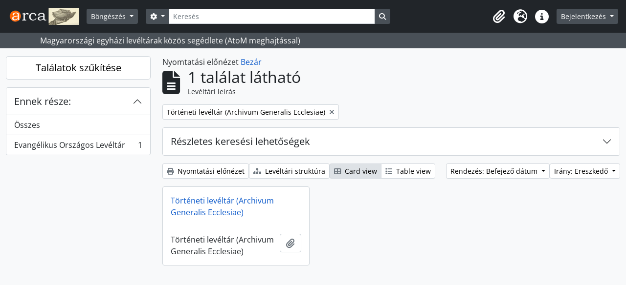

--- FILE ---
content_type: text/html; charset=utf-8
request_url: https://arca.melte.hu/index.php/informationobject/browse?sortDir=desc&sf_culture=hu&sort=endDate&view=card&collection=19867&topLod=0&media=print
body_size: 10382
content:
<!DOCTYPE html>
<html lang="hu" dir="ltr">
  <head>
    <meta charset="utf-8">
    <meta name="viewport" content="width=device-width, initial-scale=1">
    <title>Information object browse - Arca : Magyarországi egyházi levéltárak közös segédlete</title>
        <link rel="shortcut icon" href="/favicon.ico">
    <script defer src="/dist/js/vendor.bundle.1697f26639ee588df9ee.js"></script><script defer src="/dist/js/arDominionB5Plugin.bundle.7522e096e2153c557e7c.js"></script><link href="/dist/css/arDominionB5Plugin.bundle.f93253c1b4f1a0e1d6f5.css" rel="stylesheet">
      </head>
  <body class="d-flex flex-column min-vh-100 informationobject browse show-edit-tooltips">
        <div class="visually-hidden-focusable p-3 border-bottom">
  <a class="btn btn-sm btn-secondary" href="#main-column">
    Skip to main content  </a>
</div>
    



<header id="top-bar" class="navbar navbar-expand-lg navbar-dark bg-dark" role="navigation" aria-label="Main navigation">
  <div class="container-fluid">
          <a class="navbar-brand d-flex flex-wrap flex-lg-nowrap align-items-center py-0 me-0" href="/index.php/" title="Kezdőlap" rel="home">
                  <img alt="AtoM logo" class="d-inline-block my-2 me-3" height="35" src="/plugins/arDominionB5Plugin/images/logo.png" />                      </a>
        <button class="navbar-toggler atom-btn-secondary my-2 me-1 px-1" type="button" data-bs-toggle="collapse" data-bs-target="#navbar-content" aria-controls="navbar-content" aria-expanded="false">
      <i 
        class="fas fa-2x fa-fw fa-bars" 
        data-bs-toggle="tooltip"
        data-bs-placement="bottom"
        title="Toggle navigation"
        aria-hidden="true">
      </i>
      <span class="visually-hidden">Toggle navigation</span>
    </button>
    <div class="collapse navbar-collapse flex-wrap justify-content-end me-1" id="navbar-content">
      <div class="d-flex flex-wrap flex-lg-nowrap flex-grow-1">
        <div class="dropdown my-2 me-3">
  <button class="btn btn-sm atom-btn-secondary dropdown-toggle" type="button" id="browse-menu" data-bs-toggle="dropdown" aria-expanded="false">
    Böngészés  </button>
  <ul class="dropdown-menu mt-2" aria-labelledby="browse-menu">
    <li>
      <h6 class="dropdown-header">
        Böngészés      </h6>
    </li>
                  <li id="node_browseRepositories">
          <a class="dropdown-item" href="/index.php/repository/browse" title="Levéltárak">Levéltárak</a>        </li>
                        <li id="node_browseInformationObjects">
          <a class="dropdown-item" href="/index.php/informationobject/browse" title="Levéltári leírások">Levéltári leírások</a>        </li>
                        <li id="node_browseActors">
          <a class="dropdown-item" href="/index.php/actor/browse" title="Iratképzők">Iratképzők</a>        </li>
                        <li id="node_browseFunctions">
          <a class="dropdown-item" href="/index.php/function/browse" title="Funkciók">Funkciók</a>        </li>
                        <li id="node_browseSubjects">
          <a class="dropdown-item" href="/index.php/taxonomy/index/id/35" title="Témák">Témák</a>        </li>
                        <li id="node_browsePlaces">
          <a class="dropdown-item" href="/index.php/taxonomy/index/id/42" title="Helyek">Helyek</a>        </li>
                        <li id="node_browseDigitalObjects">
          <a class="dropdown-item" href="/index.php/informationobject/browse?view=card&amp;onlyMedia=1&amp;topLod=0" title="Digitális objektumok">Digitális objektumok</a>        </li>
            </ul>
</div>
        <form
  id="search-box"
  class="d-flex flex-grow-1 my-2"
  role="search"
  action="/index.php/informationobject/browse">
  <h2 class="visually-hidden">Keresés</h2>
  <input type="hidden" name="topLod" value="0">
  <input type="hidden" name="sort" value="relevance">
  <div class="input-group flex-nowrap">
    <button
      id="search-box-options"
      class="btn btn-sm atom-btn-secondary dropdown-toggle"
      type="button"
      data-bs-toggle="dropdown"
      data-bs-auto-close="outside"
      aria-expanded="false">
      <i class="fas fa-cog" aria-hidden="true"></i>
      <span class="visually-hidden">Search options</span>
    </button>
    <div class="dropdown-menu mt-2" aria-labelledby="search-box-options">
              <div class="px-3 py-2">
          <div class="form-check">
            <input
              class="form-check-input"
              type="radio"
              name="repos"
              id="search-realm-global"
              checked
              value>
            <label class="form-check-label" for="search-realm-global">
              Keresés a teljes adatbázisban            </label>
          </div>
                            </div>
        <div class="dropdown-divider"></div>
            <a class="dropdown-item" href="/index.php/informationobject/browse?showAdvanced=1&topLod=0">
        Haladó keresés      </a>
    </div>
    <input
      id="search-box-input"
      class="form-control form-control-sm dropdown-toggle"
      type="search"
      name="query"
      autocomplete="off"
      value=""
      placeholder="Keresés"
      data-url="/index.php/search/autocomplete"
      data-bs-toggle="dropdown"
      aria-label="Keresés"
      aria-expanded="false">
    <ul id="search-box-results" class="dropdown-menu mt-2" aria-labelledby="search-box-input"></ul>
    <button class="btn btn-sm atom-btn-secondary" type="submit">
      <i class="fas fa-search" aria-hidden="true"></i>
      <span class="visually-hidden">Search in browse page</span>
    </button>
  </div>
</form>
      </div>
      <div class="d-flex flex-nowrap flex-column flex-lg-row align-items-strech align-items-lg-center">
        <ul class="navbar-nav mx-lg-2">
                    <li class="nav-item dropdown d-flex flex-column">
  <a
    class="nav-link dropdown-toggle d-flex align-items-center p-0"
    href="#"
    id="clipboard-menu"
    role="button"
    data-bs-toggle="dropdown"
    aria-expanded="false"
    data-total-count-label="records added"
    data-alert-close="Bezár"
    data-load-alert-message="There was an error loading the clipboard content."
    data-export-alert-message="The clipboard is empty for this entity type."
    data-export-check-url="/index.php/clipboard/exportCheck"
    data-delete-alert-message="Megjegyzés: az ezen az oldalon ki nem jelölt vágólap elemek el lesznek távolítva a vágólapról, amkor az oldal újratöltődik. Most újra kijelölheti őket vagy újratöltheti az oldalt, hogy végképp eltávolítsa őket. A sorba rendezés vagy nyomtatási előnézet gombok használata szintén az oldal újratöltését eredményezi, tehát minden, ami most nincsen kijelölve, el fog veszni!">
    <i
      class="fas fa-2x fa-fw fa-paperclip px-0 px-lg-2 py-2"
      data-bs-toggle="tooltip"
      data-bs-placement="bottom"
      data-bs-custom-class="d-none d-lg-block"
      title="Vágólap"
      aria-hidden="true">
    </i>
    <span class="d-lg-none mx-1" aria-hidden="true">
      Vágólap    </span>
    <span class="visually-hidden">
      Vágólap    </span>
  </a>
  <ul class="dropdown-menu dropdown-menu-end mb-2" aria-labelledby="clipboard-menu">
    <li>
      <h6 class="dropdown-header">
        Vágólap      </h6>
    </li>
    <li class="text-muted text-nowrap px-3 pb-2">
      <span
        id="counts-block"
        data-information-object-label="Levéltári leírás"
        data-actor-object-label="Közreműködő"
        data-repository-object-label="Levéltár">
      </span>
    </li>
                  <li id="node_clearClipboard">
          <a class="dropdown-item" href="/index.php/" title="Kijelöltek törlése">Kijelöltek törlése</a>        </li>
                        <li id="node_goToClipboard">
          <a class="dropdown-item" href="/index.php/clipboard/view" title="Vágólap tartalma">Vágólap tartalma</a>        </li>
                        <li id="node_loadClipboard">
          <a class="dropdown-item" href="/index.php/clipboard/load" title="Vágólap betöltése">Vágólap betöltése</a>        </li>
                        <li id="node_saveClipboard">
          <a class="dropdown-item" href="/index.php/clipboard/save" title="Vágólap mentése">Vágólap mentése</a>        </li>
            </ul>
</li>
                      <li class="nav-item dropdown d-flex flex-column">
  <a
    class="nav-link dropdown-toggle d-flex align-items-center p-0"
    href="#"
    id="language-menu"
    role="button"
    data-bs-toggle="dropdown"
    aria-expanded="false">
    <i
      class="fas fa-2x fa-fw fa-globe-europe px-0 px-lg-2 py-2"
      data-bs-toggle="tooltip"
      data-bs-placement="bottom"
      data-bs-custom-class="d-none d-lg-block"
      title="Nyelv"
      aria-hidden="true">
    </i>
    <span class="d-lg-none mx-1" aria-hidden="true">
      Nyelv    </span>
    <span class="visually-hidden">
      Nyelv    </span>  
  </a>
  <ul class="dropdown-menu dropdown-menu-end mb-2" aria-labelledby="language-menu">
    <li>
      <h6 class="dropdown-header">
        Nyelv      </h6>
    </li>
          <li>
        <a class="dropdown-item" href="/index.php/informationobject/browse?sf_culture=en&amp;sortDir=desc&amp;sort=endDate&amp;view=card&amp;collection=19867&amp;topLod=0&amp;media=print" title="English">English</a>      </li>
          <li>
        <a class="dropdown-item" href="/index.php/informationobject/browse?sf_culture=fr&amp;sortDir=desc&amp;sort=endDate&amp;view=card&amp;collection=19867&amp;topLod=0&amp;media=print" title="Français">Français</a>      </li>
          <li>
        <a class="dropdown-item" href="/index.php/informationobject/browse?sf_culture=es&amp;sortDir=desc&amp;sort=endDate&amp;view=card&amp;collection=19867&amp;topLod=0&amp;media=print" title="Español">Español</a>      </li>
          <li>
        <a class="dropdown-item" href="/index.php/informationobject/browse?sf_culture=nl&amp;sortDir=desc&amp;sort=endDate&amp;view=card&amp;collection=19867&amp;topLod=0&amp;media=print" title="Nederlands">Nederlands</a>      </li>
          <li>
        <a class="dropdown-item" href="/index.php/informationobject/browse?sf_culture=pt&amp;sortDir=desc&amp;sort=endDate&amp;view=card&amp;collection=19867&amp;topLod=0&amp;media=print" title="Português">Português</a>      </li>
          <li>
        <a class="dropdown-item" href="/index.php/informationobject/browse?sf_culture=hu&amp;sortDir=desc&amp;sort=endDate&amp;view=card&amp;collection=19867&amp;topLod=0&amp;media=print" title="Magyar">Magyar</a>      </li>
      </ul>
</li>
                    <li class="nav-item dropdown d-flex flex-column">
  <a
    class="nav-link dropdown-toggle d-flex align-items-center p-0"
    href="#"
    id="quick-links-menu"
    role="button"
    data-bs-toggle="dropdown"
    aria-expanded="false">
    <i
      class="fas fa-2x fa-fw fa-info-circle px-0 px-lg-2 py-2"
      data-bs-toggle="tooltip"
      data-bs-placement="bottom"
      data-bs-custom-class="d-none d-lg-block"
      title="Gyorshivatkozások"
      aria-hidden="true">
    </i>
    <span class="d-lg-none mx-1" aria-hidden="true">
      Gyorshivatkozások    </span> 
    <span class="visually-hidden">
      Gyorshivatkozások    </span>
  </a>
  <ul class="dropdown-menu dropdown-menu-end mb-2" aria-labelledby="quick-links-menu">
    <li>
      <h6 class="dropdown-header">
        Gyorshivatkozások      </h6>
    </li>
                  <li id="node_home">
          <a class="dropdown-item" href="/index.php/" title="Kezdőlap">Kezdőlap</a>        </li>
                        <li id="node_about">
          <a class="dropdown-item" href="/index.php/about" title="Használati feltételek">Használati feltételek</a>        </li>
                        <li id="node_leirasi_szintek">
          <a class="dropdown-item" href="/index.php/leirasi_szintek" title="A leírási szintekről">A leírási szintekről</a>        </li>
                        <li id="node_importhelp">
          <a class="dropdown-item" href="/index.php/import_segedlet" title="Importálási segédlet">Importálási segédlet</a>        </li>
                        <li id="node_taroloeszkozok">
          <a class="dropdown-item" href="/index.php/taroloeszkozok" title="Tárolóeszközök (dobozok)">Tárolóeszközök (dobozok)</a>        </li>
                        <li id="node_firefox_keresomotor">
          <a class="dropdown-item" href="/index.php/firefox_keresomotor" title="Firefox keresőmotor készítés">Firefox keresőmotor készítés</a>        </li>
                        <li id="node_arca-logo-elhelyezese">
          <a class="dropdown-item" href="/index.php/arca-logo-elhelyezese" title="Arca logo elhelyezése">Arca logo elhelyezése</a>        </li>
                        <li id="node_elektronikus-leveltari-segedletek">
          <a class="dropdown-item" href="/index.php/elektronikus-leveltari-segedletek" title="Elektronikus levéltári segedletek">Elektronikus levéltári segedletek</a>        </li>
                        <li id="node_help">
          <a class="dropdown-item" href="http://docs.accesstomemory.org/" title="Súgó">Súgó</a>        </li>
                                                      <li id="node_privacy">
          <a class="dropdown-item" href="/index.php/privacy" title="Privacy Policy">Privacy Policy</a>        </li>
            </ul>
</li>
        </ul>
              <div class="dropdown my-2">
    <button class="btn btn-sm atom-btn-secondary dropdown-toggle" type="button" id="user-menu" data-bs-toggle="dropdown" data-bs-auto-close="outside" aria-expanded="false">
      Bejelentkezés    </button>
    <div class="dropdown-menu dropdown-menu-lg-end mt-2" aria-labelledby="user-menu">
      <div>
        <h6 class="dropdown-header">
          Van hozzáférése?        </h6>
      </div>
      <form class="mx-3 my-2" action="/index.php/user/login" method="post">        <input type="hidden" name="_csrf_token" value="54512732de788b80877f699493a78686" id="csrf_token" /><input type="hidden" name="next" value="https://arca.melte.hu/index.php/informationobject/browse?sortDir=desc&amp;sf_culture=hu&amp;sort=endDate&amp;view=card&amp;collection=19867&amp;topLod=0&amp;media=print" id="next" />        <div class="mb-3"><label class="form-label" for="email">Email<span aria-hidden="true" class="text-primary ms-1"><strong>*</strong></span><span class="visually-hidden">This field is required.</span></label><input type="text" name="email" class="form-control-sm form-control" id="email" /></div>        <div class="mb-3"><label class="form-label" for="password">Jelszó<span aria-hidden="true" class="text-primary ms-1"><strong>*</strong></span><span class="visually-hidden">This field is required.</span></label><input type="password" name="password" class="form-control-sm form-control" autocomplete="off" id="password" /></div>        <button class="btn btn-sm atom-btn-secondary" type="submit">
          Bejelentkezés        </button>
      </form>
    </div>
  </div>
      </div>
    </div>
  </div>
</header>

  <div class="bg-secondary text-white">
    <div class="container-xl py-1">
      Magyarországi egyházi levéltárak közös segédlete (AtoM meghajtással)    </div>
  </div>
    
<div id="wrapper" class="container-xxl pt-3 flex-grow-1">
            <div class="row">
    <div id="sidebar" class="col-md-3">
      
    <h2 class="d-grid">
      <button
        class="btn btn-lg atom-btn-white collapsed text-wrap"
        type="button"
        data-bs-toggle="collapse"
        data-bs-target="#collapse-aggregations"
        aria-expanded="false"
        aria-controls="collapse-aggregations">
        Találatok szűkítése      </button>
    </h2>

    <div class="collapse" id="collapse-aggregations">

      
        
      

<div class="accordion mb-3">
  <div class="accordion-item aggregation">
    <h2 class="accordion-header" id="heading-collection">
      <button
        class="accordion-button"
        type="button"
        data-bs-toggle="collapse"
        data-bs-target="#collapse-collection"
        aria-expanded="true"
        aria-controls="collapse-collection">
        Ennek része:      </button>
    </h2>
    <div
      id="collapse-collection"
      class="accordion-collapse collapse show list-group list-group-flush"
      aria-labelledby="heading-collection">
      
              <a class="list-group-item list-group-item-action d-flex justify-content-between align-items-center" href="/index.php/informationobject/browse?sortDir=desc&amp;sf_culture=hu&amp;sort=endDate&amp;view=card&amp;topLod=0&amp;media=print" title="Összes">Összes</a>          
              
        <a class="list-group-item list-group-item-action d-flex justify-content-between align-items-center text-break" href="/index.php/informationobject/browse?collection=52007&amp;sortDir=desc&amp;sf_culture=hu&amp;sort=endDate&amp;view=card&amp;topLod=0&amp;media=print" title="Evangélikus Országos Levéltár, 1 eredmények1">Evangélikus Országos Levéltár<span class="visually-hidden">, 1 eredmények</span><span aria-hidden="true" class="ms-3 text-nowrap">1</span></a>          </div>
  </div>
</div>

                      
        
        
        
        
        
        
        
    </div>

      </div>
    <div id="main-column" role="main" class="col-md-9">
          <div id="preview-message">
    Nyomtatási előnézet    <a href="/index.php/informationobject/browse?sortDir=desc&amp;sf_culture=hu&amp;sort=endDate&amp;view=card&amp;collection=19867&amp;topLod=0" title="Bezár">Bezár</a>  </div>

  <div class="multiline-header d-flex align-items-center mb-3">
    <i class="fas fa-3x fa-file-alt me-3" aria-hidden="true"></i>
    <div class="d-flex flex-column">
      <h1 class="mb-0" aria-describedby="heading-label">
                  1 találat látható              </h1>
      <span class="small" id="heading-label">
        Levéltári leírás      </span>
    </div>
  </div>
        <div class="d-flex flex-wrap gap-2">
    
        <a 
  href="/index.php/informationobject/browse?sortDir=desc&sf_culture=hu&sort=endDate&view=card&topLod=0&media=print"
  class="btn btn-sm atom-btn-white align-self-start mw-100 filter-tag d-flex">
  <span class="visually-hidden">
    Remove filter:  </span>
  <span class="text-truncate d-inline-block">
    Történeti levéltár (Archivum Generalis Ecclesiae)  </span>
  <i aria-hidden="true" class="fas fa-times ms-2 align-self-center"></i>
</a>
                            </div>

      
  <div class="accordion mb-3 adv-search" role="search">
  <div class="accordion-item">
    <h2 class="accordion-header" id="heading-adv-search">
      <button class="accordion-button collapsed" type="button" data-bs-toggle="collapse" data-bs-target="#collapse-adv-search" aria-expanded="false" aria-controls="collapse-adv-search" data-cy="advanced-search-toggle">
        Részletes keresési lehetőségek      </button>
    </h2>
    <div id="collapse-adv-search" class="accordion-collapse collapse" aria-labelledby="heading-adv-search">
      <div class="accordion-body">
        <form name="advanced-search-form" method="get" action="/index.php/informationobject/browse">
                      <input type="hidden" name="sort" value="endDate"/>
                      <input type="hidden" name="view" value="card"/>
                      <input type="hidden" name="media" value="print"/>
          
          <h5>Eredmények szűrése ezzel:</h5>

          <div class="criteria mb-4">

            
              
            
            
            <div class="criterion row align-items-center">

              <div class="col-xl-auto mb-3 adv-search-boolean">
                <select class="form-select" name="so0">
                  <option value="and">és</option>
                  <option value="or">vagy</option>
                  <option value="not">nem</option>
                </select>
              </div>

              <div class="col-xl-auto flex-grow-1 mb-3">
                <input class="form-control" type="text" aria-label="Keresés" placeholder="Keresés" name="sq0">
              </div>

              <div class="col-xl-auto mb-3 text-center">
                <span class="form-text">itt:</span>
              </div>

              <div class="col-xl-auto mb-3">
                <select class="form-select" name="sf0">
                                      <option value="">
                      Bármely terület                    </option>
                                      <option value="title">
                      Cím                    </option>
                                      <option value="archivalHistory">
                      A megőrzés története                    </option>
                                      <option value="scopeAndContent">
                      Tárgy és tartalom                    </option>
                                      <option value="extentAndMedium">
                      Terjedelem, adathordozók                    </option>
                                      <option value="subject">
                      Téma kapcsolódási pontok                    </option>
                                      <option value="name">
                      Név kapcsolódási pontok                    </option>
                                      <option value="place">
                      Hely kapcsolódási pontok                    </option>
                                      <option value="genre">
                      Műfaji Kapcsolódási pontok                    </option>
                                      <option value="identifier">
                      Jelzet                    </option>
                                      <option value="referenceCode">
                      Jelzet                    </option>
                                      <option value="digitalObjectTranscript">
                      Digitális objektum szöveg                    </option>
                                      <option value="creator">
                      Iratképző                    </option>
                                      <option value="findingAidTranscript">
                      Segédlet szövege                    </option>
                                      <option value="allExceptFindingAidTranscript">
                      Bármely mező, kivéve segédlet szöveg                    </option>
                                  </select>
              </div>

              <div class="col-xl-auto mb-3">
                <a href="#" class="d-none d-xl-block delete-criterion" aria-label="Delete criterion">
                  <i aria-hidden="true" class="fas fa-times text-muted"></i>
                </a>
                <a href="#" class="d-xl-none delete-criterion btn btn-outline-danger w-100 mb-3">
                  Delete criterion                </a>
              </div>

            </div>

            <div class="add-new-criteria mb-3">
              <a id="add-criterion-dropdown-menu" class="btn atom-btn-white dropdown-toggle" href="#" role="button" data-bs-toggle="dropdown" aria-expanded="false">Új feltétel hozzáadása</a>
              <ul class="dropdown-menu mt-2" aria-labelledby="add-criterion-dropdown-menu">
                <li><a class="dropdown-item" href="#" id="add-criterion-and">És</a></li>
                <li><a class="dropdown-item" href="#" id="add-criterion-or">Vagy</a></li>
                <li><a class="dropdown-item" href="#" id="add-criterion-not">Nem</a></li>
              </ul>
            </div>

          </div>

          <h5>A találatok korlátozása ennyire:</h5>

          <div class="criteria mb-4">

                          <div class="mb-3"><label class="form-label" for="repos">Levéltár</label><select name="repos" class="form-select" id="repos">
<option value="" selected="selected"></option>
<option value="456">Baranyai Református Egyházmegye Levéltára</option>
<option value="431">Békéscsabai Evangélikus Egyházközség Levéltára</option>
<option value="451">Ciszterci Nővérek Boldogasszony Háza Monostor Levéltára</option>
<option value="461">Csornai Premontrei Prépostság Levéltára</option>
<option value="466">Debrecen-Nyíregyházi Egyházmegyei Levéltár</option>
<option value="476">Domonkos Rendtörténeti Gyűjtemény Levéltára</option>
<option value="540">Dr. Szent-Iványi Sándor Unitárius Gyűjtemény Levéltár</option>
<option value="577">Dunamelléki Református Egyházkerület Ráday Levéltára</option>
<option value="471">Dunántúli Református Egyházkerület Levéltára</option>
<option value="480">Egri Főegyházmegyei Levéltár</option>
<option value="208489">Erdélyi Ferences Gyűjtőlevéltár</option>
<option value="1022">Erdélyi Református Egyházkerület Központi Gyűjtőlevéltára</option>
<option value="1026">Erdélyi Unitárius Egyház Gyűjtőlevéltára</option>
<option value="485">Evangélikus Országos Levéltár</option>
<option value="490">Görögkatolikus Metropóliai és Főegyházmegyei Levéltár</option>
<option value="495">Győri Egyházmegyei Levéltár</option>
<option value="995">Gyulafehérvári Főegyházmegyei Levéltár</option>
<option value="500">Jézus Társasága Magyarországi Rendtartományának Levéltára</option>
<option value="505">Kalocsai Főegyházmegyei Levéltár</option>
<option value="642">Kecskeméti Református Egyházközség Levéltára</option>
<option value="1017">Királyhágómelléki Református Egyházkerület Levéltára</option>
<option value="515">Magyar Baptista Levéltár</option>
<option value="520">Magyar Ferences Levéltár</option>
<option value="525">Magyar Zsidó Levéltár</option>
<option value="531">Magyarországi Mindszenty Levéltár</option>
<option value="535">Magyarországi Református Egyház Zsinati Levéltára</option>
<option value="55303">Magyarországi Szerzeteselöljárók Konferenciáinak Levéltára</option>
<option value="66666">MAOIH Orthodox Levéltár</option>
<option value="510">Miskolci Görögkatolikus Egyházmegyei Levéltár</option>
<option value="999">Nagyváradi Egyházmegyei Levéltár</option>
<option value="34973">Nyíregyházi Egyházmegye Levéltára</option>
<option value="546">Nyíregyházi Evangélikus Egyházközség Levéltára</option>
<option value="550">Orosházi Evangélikus Egyházközség Levéltára</option>
<option value="556">Pannonhalmi Főapátsági Levéltár</option>
<option value="646">Pázmány Péter Katolikus Egyetem Levéltára</option>
<option value="572">Pécsi Egyházmegyei Levéltár</option>
<option value="567">Piarista Rend Magyar Tartománya Központi Levéltára</option>
<option value="561">Prímási Levéltár</option>
<option value="582">Ráth Mátyás Evangélikus Gyűjtemény Levéltára</option>
<option value="587">Román Ortodox Egyház Levéltára</option>
<option value="597">Sárospataki Református Kollégium Tudományos Gyűjteményei Levéltára</option>
<option value="592">Soproni Evangélikus Levéltár</option>
<option value="607">Szarvas-Ótemplomi Evangélikus Egyházközség Levéltára</option>
<option value="1003">Szatmári Püspöki és Káptalani Levéltár</option>
<option value="602">Szeged-Csanádi Egyházmegyei Levéltár</option>
<option value="616">Székesfehérvári Püspöki és Székeskáptalani Levéltár</option>
<option value="620">Szerb Ortodox Egyházmegyei Levéltár</option>
<option value="611">Szombathelyi Egyházmegyei Levéltár</option>
<option value="1007">Temesvári Egyházmegyei Levéltár</option>
<option value="627">Tiszántúli Református Egyházkerület Levéltára</option>
<option value="637">Váci Püspöki és Káptalani Levéltár</option>
<option value="632">Veszprémi Főegyházmegyei Levéltár</option>
</select></div>            
            <div class="mb-3"><label class="form-label" for="collection">Legfelső szintű leírás</label><select name="collection" class="form-autocomplete form-control" id="collection">
<option value="/index.php/archivum-generalis-ecclesiae-2">Történeti levéltár (Archivum Generalis Ecclesiae)</option>
</select><input class="list" type="hidden" value="/index.php/informationobject/autocomplete?parent=1&filterDrafts=1"></div>
          </div>

          <h5>Eredmények szűrése eszerint:</h5>

          <div class="criteria mb-4">

            <div class="row">

              
              <div class="col-md-4">
                <div class="mb-3"><label class="form-label" for="levels">Leírási szint</label><select name="levels" class="form-select" id="levels">
<option value="" selected="selected"></option>
<option value="204932">1</option>
<option value="204999">10</option>
<option value="205002">11</option>
<option value="205005">12</option>
<option value="205011">13</option>
<option value="205014">14</option>
<option value="205008">15</option>
<option value="204954">2</option>
<option value="204978">3</option>
<option value="204981">4</option>
<option value="204984">5</option>
<option value="204987">6</option>
<option value="204990">7</option>
<option value="204993">8</option>
<option value="204996">9</option>
<option value="204937">a</option>
<option value="4435">alirat</option>
<option value="1365">állag</option>
<option value="4372">alsorozat</option>
<option value="4373">altétel</option>
<option value="204940">b</option>
<option value="204943">c</option>
<option value="6294">Capsa</option>
<option value="6292">Categoria</option>
<option value="6291">Classis</option>
<option value="204946">d</option>
<option value="57116">darab</option>
<option value="6293">Divisio</option>
<option value="204949">e</option>
<option value="204957">f</option>
<option value="4802">Fasciculus</option>
<option value="66841">fióklevéltár</option>
<option value="221">fond</option>
<option value="4374">fondalcsoport</option>
<option value="651">fondcsoport</option>
<option value="34387">fondfőcsoport</option>
<option value="4805">Forulus</option>
<option value="31140">fősorozat</option>
<option value="204960">g</option>
<option value="223">gyűjtemény</option>
<option value="204963">h</option>
<option value="204929">I</option>
<option value="205048">II</option>
<option value="205072">III</option>
<option value="227">irat</option>
<option value="204968">j</option>
<option value="204971">k</option>
<option value="37227">kötet</option>
<option value="4804">Ladula</option>
<option value="51418">levéltár</option>
<option value="6290">Numerus</option>
<option value="284">rész</option>
<option value="224">sorozat</option>
<option value="3973">szekció</option>
<option value="226">tétel</option>
<option value="62364">tétel </option>
<option value="5079">Titulus</option>
<option value="102876">ügyirat</option>
</select></div>              </div>
              

              <div class="col-md-4">
                <div class="mb-3"><label class="form-label" for="onlyMedia">Digitális objektum áll rendelkezésre</label><select name="onlyMedia" class="form-select" id="onlyMedia">
<option value="" selected="selected"></option>
<option value="1">Igen</option>
<option value="0">Nem</option>
</select></div>              </div>

                              <div class="col-md-4">
                  <div class="mb-3"><label class="form-label" for="findingAidStatus">Segédlet</label><select name="findingAidStatus" class="form-select" id="findingAidStatus">
<option value="" selected="selected"></option>
<option value="yes">Igen</option>
<option value="no">Nem</option>
<option value="generated">Generált</option>
<option value="uploaded">Feltöltve</option>
</select></div>                </div>
              
            </div>

            <div class="row">

                              <div class="col-md-6">
                  <div class="mb-3"><label class="form-label" for="copyrightStatus">Szerzői jogi állapot</label><select name="copyrightStatus" class="form-select" id="copyrightStatus">
<option value="" selected="selected"></option>
<option value="337">Ismeretlen</option>
<option value="336">Nyilvános tartomány</option>
<option value="335">Szerzői joggal védett</option>
</select></div>                </div>
              
              
              <fieldset class="col-12">
                <legend class="visually-hidden">Top-level description filter</legend>
                <div class="d-grid d-sm-block">
                  <div class="form-check d-inline-block me-2">
                    <input class="form-check-input" type="radio" name="topLod" id="adv-search-top-lod-1" value="1" >
                    <label class="form-check-label" for="adv-search-top-lod-1">Legfelső szintű leírások</label>
                  </div>
                  <div class="form-check d-inline-block">
                    <input class="form-check-input" type="radio" name="topLod" id="adv-search-top-lod-0" value="0" checked>
                    <label class="form-check-label" for="adv-search-top-lod-0">Az összes leírás</label>
                  </div>
                </div>
              </fieldset>

            </div>

          </div>

          <h5>Szűrés időtartam szerint:</h5>

          <div class="criteria row mb-2">

            <div class="col-md-4 start-date">
              <div class="mb-3"><label class="form-label" for="startDate">Kezdet</label><input placeholder="YYYY-MM-DD" type="date" name="startDate" class="form-control" id="startDate" /></div>            </div>

            <div class="col-md-4 end-date">
              <div class="mb-3"><label class="form-label" for="endDate">Befejező dátum</label><input placeholder="YYYY-MM-DD" type="date" name="endDate" class="form-control" id="endDate" /></div>            </div>

            <fieldset class="col-md-4 date-type">
              <legend class="fs-6">
                <span>Találatok</span>
                <button
                  type="button"
                  class="btn btn-link mb-1"
                  data-bs-toggle="tooltip"
                  data-bs-placement="auto"
                  title='Use these options to specify how the date range returns results. "Exact" means that the start and end dates of descriptions returned must fall entirely within the date range entered. "Overlapping" means that any description whose start or end dates touch or overlap the target date range will be returned.'>
                  <i aria-hidden="true" class="fas fa-question-circle text-muted"></i>
                </button>
              </legend>
              <div class="d-grid d-sm-block">
                <div class="form-check d-inline-block me-2">
                  <input class="form-check-input" type="radio" name="rangeType" id="adv-search-date-range-inclusive" value="inclusive" checked>
                  <label class="form-check-label" for="adv-search-date-range-inclusive">Átfedés</label>
                </div>
                <div class="form-check d-inline-block">
                  <input class="form-check-input" type="radio" name="rangeType" id="adv-search-date-range-exact" value="exact" >
                  <label class="form-check-label" for="adv-search-date-range-exact">Pontosan</label>
                </div>
              </div>
            </fieldset>

          </div>

          <ul class="actions mb-1 nav gap-2 justify-content-center">
            <li><input type="button" class="btn atom-btn-outline-light reset" value="Visszaállítás"></li>
            <li><input type="submit" class="btn atom-btn-outline-light" value="Keresés"></li>
          </ul>

        </form>
      </div>
    </div>
  </div>
</div>

  
    <div class="d-flex flex-wrap gap-2 mb-3">
      <a
  class="btn btn-sm atom-btn-white"
  href="/index.php/informationobject/browse?sortDir=desc&sf_culture=hu&sort=endDate&view=card&collection=19867&topLod=0&media=print">
  <i class="fas fa-print me-1" aria-hidden="true"></i>
  Nyomtatási előnézet</a>

              <a
          class="btn btn-sm atom-btn-white"
          href="/index.php/browse/hierarchy">
          <i class="fas fa-sitemap me-1" aria-hidden="true"></i>
          Levéltári struktúra        </a>
      
      
      <div class="btn-group btn-group-sm" role="group" aria-label="View options">
  <a
    class="btn atom-btn-white text-wrap active"
    aria-current="page"    href="/index.php/informationobject/browse?view=card&sortDir=desc&sf_culture=hu&sort=endDate&collection=19867&topLod=0&media=print">
    <i class="fas fa-th-large me-1" aria-hidden="true"></i>
    Card view  </a>
  <a
    class="btn atom-btn-white text-wrap"
        href="/index.php/informationobject/browse?view=table&sortDir=desc&sf_culture=hu&sort=endDate&collection=19867&topLod=0&media=print">
    <i class="fas fa-list me-1" aria-hidden="true"></i>
    Table view  </a>
</div>

      <div class="d-flex flex-wrap gap-2 ms-auto">
        
<div class="dropdown d-inline-block">
  <button class="btn btn-sm atom-btn-white dropdown-toggle text-wrap" type="button" id="sort-button" data-bs-toggle="dropdown" aria-expanded="false">
    Rendezés: Befejező dátum  </button>
  <ul class="dropdown-menu dropdown-menu-end mt-2" aria-labelledby="sort-button">
          <li>
        <a
          href="/index.php/informationobject/browse?sort=lastUpdated&sortDir=desc&sf_culture=hu&view=card&collection=19867&topLod=0&media=print"
          class="dropdown-item">
          A dátum módosult        </a>
      </li>
          <li>
        <a
          href="/index.php/informationobject/browse?sort=alphabetic&sortDir=desc&sf_culture=hu&view=card&collection=19867&topLod=0&media=print"
          class="dropdown-item">
          Cím        </a>
      </li>
          <li>
        <a
          href="/index.php/informationobject/browse?sort=relevance&sortDir=desc&sf_culture=hu&view=card&collection=19867&topLod=0&media=print"
          class="dropdown-item">
          Relevancia        </a>
      </li>
          <li>
        <a
          href="/index.php/informationobject/browse?sort=identifier&sortDir=desc&sf_culture=hu&view=card&collection=19867&topLod=0&media=print"
          class="dropdown-item">
          Jelzet        </a>
      </li>
          <li>
        <a
          href="/index.php/informationobject/browse?sort=referenceCode&sortDir=desc&sf_culture=hu&view=card&collection=19867&topLod=0&media=print"
          class="dropdown-item">
          Jelzet        </a>
      </li>
          <li>
        <a
          href="/index.php/informationobject/browse?sort=startDate&sortDir=desc&sf_culture=hu&view=card&collection=19867&topLod=0&media=print"
          class="dropdown-item">
          Kezdő dátum        </a>
      </li>
          <li>
        <a
          href="/index.php/informationobject/browse?sort=endDate&sortDir=desc&sf_culture=hu&view=card&collection=19867&topLod=0&media=print"
          class="dropdown-item active">
          Befejező dátum        </a>
      </li>
      </ul>
</div>


<div class="dropdown d-inline-block">
  <button class="btn btn-sm atom-btn-white dropdown-toggle text-wrap" type="button" id="sortDir-button" data-bs-toggle="dropdown" aria-expanded="false">
    Irány: Ereszkedő  </button>
  <ul class="dropdown-menu dropdown-menu-end mt-2" aria-labelledby="sortDir-button">
          <li>
        <a
          href="/index.php/informationobject/browse?sortDir=asc&sf_culture=hu&sort=endDate&view=card&collection=19867&topLod=0&media=print"
          class="dropdown-item">
          Emelkedő        </a>
      </li>
          <li>
        <a
          href="/index.php/informationobject/browse?sortDir=desc&sf_culture=hu&sort=endDate&view=card&collection=19867&topLod=0&media=print"
          class="dropdown-item active">
          Ereszkedő        </a>
      </li>
      </ul>
</div>
      </div>
    </div>

          
      <div class="row g-3 mb-3 masonry">

    
  <div class="col-sm-6 col-lg-4 masonry-item">
    <div class="card">
              <a class="p-3" href="/index.php/archivum-generalis-ecclesiae-2">
          Történeti levéltár (Archivum Generalis Ecclesiae)        </a>
      
      <div class="card-body">
        <div class="card-text d-flex align-items-start gap-2">
          <span>Történeti levéltár (Archivum Generalis Ecclesiae)</span>
          <button
  class="btn atom-btn-white ms-auto active-primary clipboard"
  data-clipboard-slug="archivum-generalis-ecclesiae-2"
  data-clipboard-type="informationObject"
  data-tooltip="true"  data-title="Hozzáadás a vágólaphoz"
  data-alt-title="Törlés a vágólapról">
  <i class="fas fa-lg fa-paperclip" aria-hidden="true"></i>
  <span class="visually-hidden">
    Hozzáadás a vágólaphoz  </span>
</button>
        </div>
      </div>
    </div>
  </div>
</div>
      
                </div>
  </div>
</div>

        <footer>

  
  
  <div id="print-date">
    2026-01-20 kinyomtatva.  </div>

  <div id="js-i18n">
    <div id="read-more-less-links"
      data-read-more-text="Read more" 
      data-read-less-text="Read less">
    </div>
  </div>

</footer>

  <script nonce=24678c8646b52babfc58e7412d273a2c async src="https://www.googletagmanager.com/gtag/js?id=G-J9B4EKMZEQ"></script>
  <script nonce=24678c8646b52babfc58e7412d273a2c>
    window.dataLayer = window.dataLayer || [];
    function gtag(){dataLayer.push(arguments);}
    gtag('js', new Date());
        gtag('config', 'G-J9B4EKMZEQ');
  </script>
  </body>
</html>
